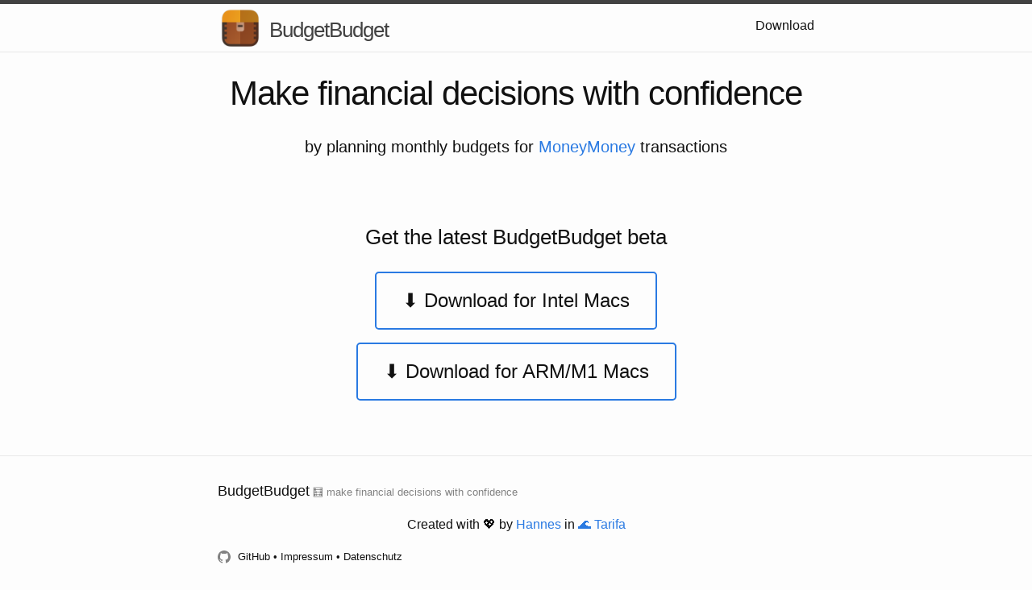

--- FILE ---
content_type: text/html; charset=utf-8
request_url: https://budgetbudget.app/
body_size: 1320
content:
<!DOCTYPE html>
<html lang="en"><head>
  <meta charset="utf-8">
  <meta http-equiv="X-UA-Compatible" content="IE=edge">
  <meta name="viewport" content="width=device-width, initial-scale=1"><!-- Begin Jekyll SEO tag v2.6.1 -->
<title>Make financial decisions with confidence | BudgetBudget</title>
<meta name="generator" content="Jekyll v3.9.0" />
<meta property="og:title" content="Make financial decisions with confidence" />
<meta property="og:locale" content="en_US" />
<meta name="description" content="🧮 make financial decisions with confidence" />
<meta property="og:description" content="🧮 make financial decisions with confidence" />
<link rel="canonical" href="/" />
<meta property="og:url" content="/" />
<meta property="og:site_name" content="BudgetBudget" />
<script type="application/ld+json">
{"@type":"WebSite","headline":"Make financial decisions with confidence","url":"/","description":"🧮 make financial decisions with confidence","name":"BudgetBudget","@context":"https://schema.org"}</script>
<!-- End Jekyll SEO tag -->
<link rel="stylesheet" href="/assets/main.css"><link type="application/atom+xml" rel="alternate" href="/feed.xml" title="BudgetBudget" /></head>
<body><header class="site-header" role="banner">

    <div class="wrapper"><a class="site-title" rel="author" href="/">BudgetBudget</a><nav class="site-nav">
            <input type="checkbox" id="nav-trigger" class="nav-trigger" />
            <label for="nav-trigger">
                <span class="menu-icon">
                    <svg viewBox="0 0 18 15" width="18px" height="15px">
                        <path d="M18,1.484c0,0.82-0.665,1.484-1.484,1.484H1.484C0.665,2.969,0,2.304,0,1.484l0,0C0,0.665,0.665,0,1.484,0 h15.032C17.335,0,18,0.665,18,1.484L18,1.484z M18,7.516C18,8.335,17.335,9,16.516,9H1.484C0.665,9,0,8.335,0,7.516l0,0 c0-0.82,0.665-1.484,1.484-1.484h15.032C17.335,6.031,18,6.696,18,7.516L18,7.516z M18,13.516C18,14.335,17.335,15,16.516,15H1.484 C0.665,15,0,14.335,0,13.516l0,0c0-0.82,0.665-1.483,1.484-1.483h15.032C17.335,12.031,18,12.695,18,13.516L18,13.516z" />
                    </svg>
                </span>
            </label>

            <div class="trigger"><a class="page-link" href="/download/">Download</a></div>
        </nav></div>
</header><main class="page-content" aria-label="Content">
      <div class="wrapper">
        <article class="post">

  <header class="post-header">
    <h1 class="post-title">Make financial decisions with confidence</h1>
  </header>

  <div class="post-content">
    <h4 class="center">by planning monthly budgets for <a href="https://moneymoney-app.com/" target="_blank">MoneyMoney</a> transactions</h4>

<p><br />
<br /></p>
<div class="center">
    <h3>Get the latest BudgetBudget beta</h3>
    <a class="cta" href="/download?channel=beta&amp;arch=x64">⬇️ Download for Intel Macs</a>
    <a class="cta" href="/download?channel=beta&amp;arch=arm64">⬇️ Download for ARM/M1 Macs</a>
</div>

  </div>

</article>

      </div>
    </main><footer class="site-footer h-card">
  <data class="u-url" href="/"></data>

  <div class="wrapper">
    <h2 class="footer-heading">BudgetBudget</h2>
    <p class="footer-subheading">🧮 make financial decisions with confidence</p>
    <p class="footer-claim">
      Created with 💖 by <a href="https://xiphe.net">Hannes</a> in
      <a href="https://goo.gl/maps/mu46M2uBjmJpDLuN6">🌊 Tarifa</a>
    </p>
    <nav>
      <small>
        <a href="https://github.com/Xiphe/budgetbudget"
          ><svg class="svg-icon">
            <use
              xlink:href="/assets/minima-social-icons.svg#github"
            ></use>
          </svg>
          <span class="username">GitHub</span></a
        >
        &bull; <a href="/impressum">Impressum</a> &bull;
        <a href="/datenschutz">Datenschutz</a>
      </small>
    </nav>
  </div>
</footer>
<script async defer src="https://sa.budgetbudget.app/latest.js"></script>
<noscript><img src="https://sa.budgetbudget.app/noscript.gif" alt=""/></noscript>
</body>

</html>
